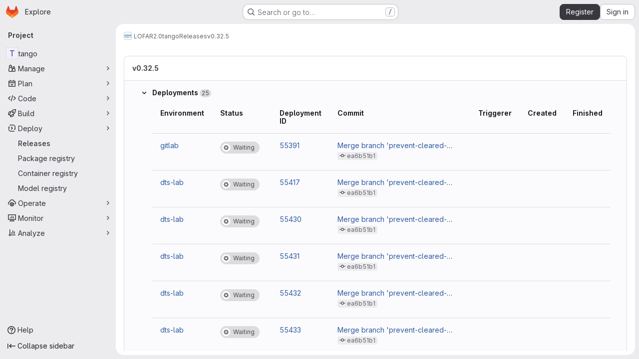

--- FILE ---
content_type: text/html; charset=utf-8
request_url: https://git.astron.nl/lofar2.0/tango/-/releases/v0.32.5
body_size: 9740
content:







<!DOCTYPE html>
<html class="gl-system ui-neutral with-top-bar with-header application-chrome page-with-panels with-gl-container-queries " lang="en">
<head prefix="og: http://ogp.me/ns#">
<meta charset="utf-8">
<meta content="IE=edge" http-equiv="X-UA-Compatible">
<meta content="width=device-width, initial-scale=1" name="viewport">
<title>v0.32.5 · LOFAR2.0 / tango · GitLab</title>
<script>
//<![CDATA[
window.gon={};gon.api_version="v4";gon.default_avatar_url="https://git.astron.nl/assets/no_avatar-849f9c04a3a0d0cea2424ae97b27447dc64a7dbfae83c036c45b403392f0e8ba.png";gon.max_file_size=1000;gon.asset_host=null;gon.webpack_public_path="/assets/webpack/";gon.relative_url_root="";gon.user_color_mode="gl-system";gon.user_color_scheme="white";gon.markdown_surround_selection=null;gon.markdown_automatic_lists=null;gon.markdown_maintain_indentation=null;gon.math_rendering_limits_enabled=true;gon.allow_immediate_namespaces_deletion=true;gon.iframe_rendering_enabled=false;gon.iframe_rendering_allowlist=[];gon.recaptcha_api_server_url="https://www.recaptcha.net/recaptcha/api.js";gon.recaptcha_sitekey="6LfqQNUUAAAAADAlPEKDqCxEuy0aa4HzJ3h8tojx";gon.gitlab_url="https://git.astron.nl";gon.promo_url="https://about.gitlab.com";gon.forum_url="https://forum.gitlab.com";gon.docs_url="https://docs.gitlab.com";gon.revision="75b6aa72896";gon.feature_category="release_orchestration";gon.gitlab_logo="/assets/gitlab_logo-2957169c8ef64c58616a1ac3f4fc626e8a35ce4eb3ed31bb0d873712f2a041a0.png";gon.secure=true;gon.sprite_icons="/assets/icons-dafe78f1f5f3f39844d40e6211b4b6b2b89533b96324c26e6ca12cfd6cf1b0ca.svg";gon.sprite_file_icons="/assets/file_icons/file_icons-90de312d3dbe794a19dee8aee171f184ff69ca9c9cf9fe37e8b254e84c3a1543.svg";gon.illustrations_path="/images/illustrations.svg";gon.emoji_sprites_css_path="/assets/emoji_sprites-bd26211944b9d072037ec97cb138f1a52cd03ef185cd38b8d1fcc963245199a1.css";gon.emoji_backend_version=4;gon.gridstack_css_path="/assets/lazy_bundles/gridstack-f42069e5c7b1542688660592b48f2cbd86e26b77030efd195d124dbd8fe64434.css";gon.test_env=false;gon.disable_animations=false;gon.suggested_label_colors={"#cc338b":"Magenta-pink","#dc143c":"Crimson","#c21e56":"Rose red","#cd5b45":"Dark coral","#ed9121":"Carrot orange","#eee600":"Titanium yellow","#009966":"Green-cyan","#8fbc8f":"Dark sea green","#6699cc":"Blue-gray","#e6e6fa":"Lavender","#9400d3":"Dark violet","#330066":"Deep violet","#36454f":"Charcoal grey","#808080":"Gray"};gon.first_day_of_week=1;gon.time_display_relative=true;gon.time_display_format=0;gon.ee=true;gon.jh=false;gon.dot_com=false;gon.uf_error_prefix="UF";gon.pat_prefix="glpat-";gon.keyboard_shortcuts_enabled=true;gon.broadcast_message_dismissal_path=null;gon.diagramsnet_url="https://embed.diagrams.net";gon.features={"uiForOrganizations":false,"organizationSwitching":false,"findAndReplace":false,"removeMonitorMetrics":true,"newProjectCreationForm":false,"workItemsClientSideBoards":false,"glqlWorkItems":true,"glqlAggregation":false,"glqlTypescript":false,"archiveGroup":false,"accessibleLoadingButton":false,"projectStudioEnabled":true,"advancedContextResolver":true,"duoUiNext":false,"agenticChatGa":true,"dapUseFoundationalFlowsSetting":true,"allowIframesInMarkdown":false};gon.roadmap_epics_limit=1000;gon.subscriptions_url="https://customers.gitlab.com";
//]]>
</script>

<script>
//<![CDATA[
const root = document.documentElement;
if (window.matchMedia('(prefers-color-scheme: dark)').matches) {
  root.classList.add('gl-dark');
}

window.matchMedia('(prefers-color-scheme: dark)').addEventListener('change', (e) => {
  if (e.matches) {
    root.classList.add('gl-dark');
  } else {
    root.classList.remove('gl-dark');
  }
});

//]]>
</script>




<meta content="light dark" name="color-scheme">
<link rel="stylesheet" href="/assets/application-abccfa37b0f17cedddf56895cec864ac4f135996a53749e184b6795ed8e8f38a.css" media="(prefers-color-scheme: light)" />
<link rel="stylesheet" href="/assets/application_dark-781abccc6b4b0c240f759a865fbe4122481d5684e558de337acd8f95da33428a.css" media="(prefers-color-scheme: dark)" />
<link rel="stylesheet" href="/assets/page_bundles/releases-0904075beabf23cae3406d11e36843d469225419b387c1a94e929d913e1a1d24.css" /><link rel="stylesheet" href="/assets/page_bundles/commit_description-9e7efe20f0cef17d0606edabfad0418e9eb224aaeaa2dae32c817060fa60abcc.css" /><link rel="stylesheet" href="/assets/page_bundles/work_items-af321897c3b1ae7c1f6f0cb993681211b837df7ec8e5ff59e3795fd08ab83a13.css" /><link rel="stylesheet" href="/assets/page_bundles/notes_shared-8f7a9513332533cc4a53b3be3d16e69570e82bc87b3f8913578eaeb0dce57e21.css" />
<link rel="stylesheet" href="/assets/tailwind_cqs-cfa5ad95f1919bde4c01925c1fccc6b9fe2b2d8d09292b9cea6682c16a488183.css" />


<link rel="stylesheet" href="/assets/fonts-deb7ad1d55ca77c0172d8538d53442af63604ff490c74acc2859db295c125bdb.css" />
<link rel="stylesheet" href="/assets/highlight/themes/white-c47e38e4a3eafd97b389c0f8eec06dce295f311cdc1c9e55073ea9406b8fe5b0.css" media="(prefers-color-scheme: light)" />
<link rel="stylesheet" href="/assets/highlight/themes/dark-8796b0549a7cd8fd6d2646619fa5840db4505d7031a76d5441a3cee1d12390d2.css" media="(prefers-color-scheme: dark)" />

<script src="/assets/webpack/runtime.60d9ec05.bundle.js" defer="defer"></script>
<script src="/assets/webpack/main.27d230ec.chunk.js" defer="defer"></script>
<script src="/assets/webpack/tracker.85adcc5f.chunk.js" defer="defer"></script>
<script>
//<![CDATA[
window.snowplowOptions = {"namespace":"gl","hostname":"git.astron.nl:443","postPath":"/-/collect_events","forceSecureTracker":true,"appId":"gitlab_sm"};
gl = window.gl || {};
gl.snowplowStandardContext = {"schema":"iglu:com.gitlab/gitlab_standard/jsonschema/1-1-7","data":{"environment":"self-managed","source":"gitlab-rails","correlation_id":"01KFJN2YN3BA2BFWKZWHK38HSR","extra":{},"user_id":null,"global_user_id":null,"user_type":null,"is_gitlab_team_member":null,"namespace_id":36,"ultimate_parent_namespace_id":36,"project_id":71,"feature_enabled_by_namespace_ids":null,"realm":"self-managed","deployment_type":"self-managed","context_generated_at":"2026-01-22T10:48:01.076Z"}};
gl.snowplowPseudonymizedPageUrl = "https://git.astron.nl/namespace36/project71/-/releases/v0.32.5";
gl.maskedDefaultReferrerUrl = null;
gl.ga4MeasurementId = 'G-ENFH3X7M5Y';
gl.duoEvents = ["ai_question_category","perform_completion_worker","process_gitlab_duo_question","agent_platform_session_created","agent_platform_session_dropped","agent_platform_session_finished","agent_platform_session_resumed","agent_platform_session_started","agent_platform_session_stopped","ai_response_time","ci_repository_xray_artifact_created","cleanup_stuck_agent_platform_session","click_enable_ai_catalog_item_button","click_purchase_seats_button_group_duo_pro_home_page","code_suggestion_accepted_in_ide","code_suggestion_rejected_in_ide","code_suggestion_shown_in_ide","code_suggestions_connection_details_rate_limit_exceeded","code_suggestions_direct_access_rate_limit_exceeded","code_suggestions_rate_limit_exceeded","create_ai_catalog_item","create_ai_catalog_item_consumer","create_ai_self_hosted_model","default_answer","delete_ai_catalog_item","delete_ai_catalog_item_consumer","delete_ai_self_hosted_model","detected_high_comment_temperature","detected_repeated_high_comment_temperature","dismiss_sast_vulnerability_false_positive_analysis","encounter_duo_code_review_error_during_review","error_answer","excluded_files_from_duo_code_review","execute_llm_method","find_no_issues_duo_code_review_after_review","find_nothing_to_review_duo_code_review_on_mr","finish_duo_workflow_execution","finish_mcp_tool_call","forced_high_temperature_commenting","i_quickactions_q","include_repository_xray_data_into_code_generation_prompt","mention_gitlabduo_in_mr_comment","post_comment_duo_code_review_on_diff","process_gitlab_duo_slash_command","react_thumbs_down_on_duo_code_review_comment","react_thumbs_up_on_duo_code_review_comment","reported_sast_vulnerability_false_positive_analysis","request_ask_help","request_duo_chat_response","request_review_duo_code_review_on_mr_by_author","request_review_duo_code_review_on_mr_by_non_author","requested_comment_temperature","retry_duo_workflow_execution","start_duo_workflow_execution","start_mcp_tool_call","submit_gitlab_duo_question","tokens_per_embedding","tokens_per_user_request_prompt","tokens_per_user_request_response","trigger_ai_catalog_item","trigger_sast_vulnerability_fp_detection_workflow","troubleshoot_job","update_ai_catalog_item","update_ai_catalog_item_consumer","update_ai_self_hosted_model","update_model_selection_feature","update_self_hosted_ai_feature_to_vendored_model","view_ai_catalog_item","view_ai_catalog_item_index","view_ai_catalog_project_managed"];
gl.onlySendDuoEvents = false;


//]]>
</script>
<link rel="preload" href="/assets/application-abccfa37b0f17cedddf56895cec864ac4f135996a53749e184b6795ed8e8f38a.css" as="style" type="text/css">
<link rel="preload" href="/assets/highlight/themes/white-c47e38e4a3eafd97b389c0f8eec06dce295f311cdc1c9e55073ea9406b8fe5b0.css" as="style" type="text/css">




<script src="/assets/webpack/commons-pages.search.show-super_sidebar.38f249e1.chunk.js" defer="defer"></script>
<script src="/assets/webpack/super_sidebar.db941e69.chunk.js" defer="defer"></script>
<script src="/assets/webpack/commons-pages.groups-pages.groups.achievements-pages.groups.activity-pages.groups.analytics.ci_cd_an-8a40a427.9967ce8c.chunk.js" defer="defer"></script>
<script src="/assets/webpack/commons-pages.projects-pages.projects.activity-pages.projects.alert_management.details-pages.project-93b287cd.4f9ded23.chunk.js" defer="defer"></script>
<script src="/assets/webpack/commons-pages.projects.edit-pages.projects.releases.index-pages.projects.releases.show-pages.project-aad8c028.721718eb.chunk.js" defer="defer"></script>
<script src="/assets/webpack/commons-pages.projects.releases.index-pages.projects.releases.show.4e7122e5.chunk.js" defer="defer"></script>
<script src="/assets/webpack/pages.projects.releases.show.a504c986.chunk.js" defer="defer"></script>

<meta content="object" property="og:type">
<meta content="GitLab" property="og:site_name">
<meta content="v0.32.5 · LOFAR2.0 / tango · GitLab" property="og:title">
<meta content=" Fixed race condition that exposed cleared metrics. Corrected computation of xst.hardware_powered_fraction_R Fixed logging of device names " property="og:description">
<meta content="https://git.astron.nl/assets/twitter_card-570ddb06edf56a2312253c5872489847a0f385112ddbcd71ccfa1570febab5d2.jpg" property="og:image">
<meta content="64" property="og:image:width">
<meta content="64" property="og:image:height">
<meta content="https://git.astron.nl/lofar2.0/tango/-/releases/v0.32.5" property="og:url">
<meta content="summary" property="twitter:card">
<meta content="v0.32.5 · LOFAR2.0 / tango · GitLab" property="twitter:title">
<meta content=" Fixed race condition that exposed cleared metrics. Corrected computation of xst.hardware_powered_fraction_R Fixed logging of device names " property="twitter:description">
<meta content="https://git.astron.nl/assets/twitter_card-570ddb06edf56a2312253c5872489847a0f385112ddbcd71ccfa1570febab5d2.jpg" property="twitter:image">

<meta name="csrf-param" content="authenticity_token" />
<meta name="csrf-token" content="S0Ch6Wxs9GQA_QERFDh9EhpYkfDSCJSpfZI0GNRdTSLgcoi8NEHoJMVKO0D0EVssGbp6fL-X2DDqj7J1Xh8ZmA" />
<meta name="csp-nonce" />
<meta name="action-cable-url" content="/-/cable" />
<link href="/-/manifest.json" rel="manifest">
<link rel="icon" type="image/png" href="/uploads/-/system/appearance/favicon/1/favicon.ico" id="favicon" data-original-href="/uploads/-/system/appearance/favicon/1/favicon.ico" />
<link rel="apple-touch-icon" type="image/x-icon" href="/assets/apple-touch-icon-b049d4bc0dd9626f31db825d61880737befc7835982586d015bded10b4435460.png" />
<link href="/search/opensearch.xml" rel="search" title="Search GitLab" type="application/opensearchdescription+xml">




<meta content=" Fixed race condition that exposed cleared metrics. Corrected computation of xst.hardware_powered_fraction_R Fixed logging of device names " name="description">
<meta content="#F1F0F6" media="(prefers-color-scheme: light)" name="theme-color">
<meta content="#232128" media="(prefers-color-scheme: dark)" name="theme-color">
</head>

<body class="tab-width-8 gl-browser-chrome gl-platform-mac " data-group="lofar2.0" data-group-full-path="lofar2.0" data-namespace-id="36" data-page="projects:releases:show" data-project="tango" data-project-full-path="lofar2.0/tango" data-project-id="71" data-project-studio-enabled="true">
<div id="js-tooltips-container"></div>

<script>
//<![CDATA[
gl = window.gl || {};
gl.client = {"isChrome":true,"isMac":true};


//]]>
</script>


<header class="super-topbar js-super-topbar"></header>
<div class="layout-page js-page-layout page-with-super-sidebar">
<script>
//<![CDATA[
const outer = document.createElement('div');
outer.style.visibility = 'hidden';
outer.style.overflow = 'scroll';
document.body.appendChild(outer);
const inner = document.createElement('div');
outer.appendChild(inner);
const scrollbarWidth = outer.offsetWidth - inner.offsetWidth;
outer.parentNode.removeChild(outer);
document.documentElement.style.setProperty('--scrollbar-width', `${scrollbarWidth}px`);

//]]>
</script><aside class="js-super-sidebar super-sidebar super-sidebar-loading" data-command-palette="{&quot;project_files_url&quot;:&quot;/lofar2.0/tango/-/files/master?format=json&quot;,&quot;project_blob_url&quot;:&quot;/lofar2.0/tango/-/blob/master&quot;}" data-force-desktop-expanded-sidebar="" data-is-saas="false" data-root-path="/" data-sidebar="{&quot;is_logged_in&quot;:false,&quot;compare_plans_url&quot;:&quot;https://about.gitlab.com/pricing&quot;,&quot;context_switcher_links&quot;:[{&quot;title&quot;:&quot;Explore&quot;,&quot;link&quot;:&quot;/explore&quot;,&quot;icon&quot;:&quot;compass&quot;}],&quot;current_menu_items&quot;:[{&quot;id&quot;:&quot;project_overview&quot;,&quot;title&quot;:&quot;tango&quot;,&quot;entity_id&quot;:71,&quot;link&quot;:&quot;/lofar2.0/tango&quot;,&quot;link_classes&quot;:&quot;shortcuts-project&quot;,&quot;is_active&quot;:false},{&quot;id&quot;:&quot;manage_menu&quot;,&quot;title&quot;:&quot;Manage&quot;,&quot;icon&quot;:&quot;users&quot;,&quot;avatar_shape&quot;:&quot;rect&quot;,&quot;link&quot;:&quot;/lofar2.0/tango/activity&quot;,&quot;is_active&quot;:false,&quot;items&quot;:[{&quot;id&quot;:&quot;activity&quot;,&quot;title&quot;:&quot;Activity&quot;,&quot;link&quot;:&quot;/lofar2.0/tango/activity&quot;,&quot;link_classes&quot;:&quot;shortcuts-project-activity&quot;,&quot;is_active&quot;:false},{&quot;id&quot;:&quot;members&quot;,&quot;title&quot;:&quot;Members&quot;,&quot;link&quot;:&quot;/lofar2.0/tango/-/project_members&quot;,&quot;is_active&quot;:false},{&quot;id&quot;:&quot;labels&quot;,&quot;title&quot;:&quot;Labels&quot;,&quot;link&quot;:&quot;/lofar2.0/tango/-/labels&quot;,&quot;is_active&quot;:false}],&quot;separated&quot;:false},{&quot;id&quot;:&quot;plan_menu&quot;,&quot;title&quot;:&quot;Plan&quot;,&quot;icon&quot;:&quot;planning&quot;,&quot;avatar_shape&quot;:&quot;rect&quot;,&quot;link&quot;:&quot;/lofar2.0/tango/-/issues&quot;,&quot;is_active&quot;:false,&quot;items&quot;:[{&quot;id&quot;:&quot;project_issue_list&quot;,&quot;title&quot;:&quot;Issues&quot;,&quot;link&quot;:&quot;/lofar2.0/tango/-/issues&quot;,&quot;link_classes&quot;:&quot;shortcuts-issues has-sub-items&quot;,&quot;pill_count_field&quot;:&quot;openIssuesCount&quot;,&quot;pill_count_dynamic&quot;:false,&quot;is_active&quot;:false},{&quot;id&quot;:&quot;boards&quot;,&quot;title&quot;:&quot;Issue boards&quot;,&quot;link&quot;:&quot;/lofar2.0/tango/-/boards&quot;,&quot;link_classes&quot;:&quot;shortcuts-issue-boards&quot;,&quot;is_active&quot;:false},{&quot;id&quot;:&quot;milestones&quot;,&quot;title&quot;:&quot;Milestones&quot;,&quot;link&quot;:&quot;/lofar2.0/tango/-/milestones&quot;,&quot;is_active&quot;:false},{&quot;id&quot;:&quot;iterations&quot;,&quot;title&quot;:&quot;Iterations&quot;,&quot;link&quot;:&quot;/lofar2.0/tango/-/cadences&quot;,&quot;is_active&quot;:false},{&quot;id&quot;:&quot;project_wiki&quot;,&quot;title&quot;:&quot;Wiki&quot;,&quot;link&quot;:&quot;/lofar2.0/tango/-/wikis/home&quot;,&quot;link_classes&quot;:&quot;shortcuts-wiki&quot;,&quot;is_active&quot;:false},{&quot;id&quot;:&quot;requirements&quot;,&quot;title&quot;:&quot;Requirements&quot;,&quot;link&quot;:&quot;/lofar2.0/tango/-/requirements_management/requirements&quot;,&quot;is_active&quot;:false},{&quot;id&quot;:&quot;jira_issue_list&quot;,&quot;title&quot;:&quot;Jira issues&quot;,&quot;link&quot;:&quot;/lofar2.0/tango/-/integrations/jira/issues&quot;,&quot;is_active&quot;:false},{&quot;id&quot;:&quot;jira_external_link&quot;,&quot;title&quot;:&quot;Open Jira&quot;,&quot;link&quot;:&quot;https://support.astron.nl/jira?atlOrigin=eyJpIjoiYjM0MTA4MzUyYTYxNDVkY2IwMzVjOGQ3ZWQ3NzMwM2QiLCJwIjoianN3LWdpdGxhYlNNLWludCJ9&quot;,&quot;is_active&quot;:false}],&quot;separated&quot;:false},{&quot;id&quot;:&quot;code_menu&quot;,&quot;title&quot;:&quot;Code&quot;,&quot;icon&quot;:&quot;code&quot;,&quot;avatar_shape&quot;:&quot;rect&quot;,&quot;link&quot;:&quot;/lofar2.0/tango/-/merge_requests&quot;,&quot;is_active&quot;:false,&quot;items&quot;:[{&quot;id&quot;:&quot;project_merge_request_list&quot;,&quot;title&quot;:&quot;Merge requests&quot;,&quot;link&quot;:&quot;/lofar2.0/tango/-/merge_requests&quot;,&quot;link_classes&quot;:&quot;shortcuts-merge_requests&quot;,&quot;pill_count_field&quot;:&quot;openMergeRequestsCount&quot;,&quot;pill_count_dynamic&quot;:false,&quot;is_active&quot;:false},{&quot;id&quot;:&quot;files&quot;,&quot;title&quot;:&quot;Repository&quot;,&quot;link&quot;:&quot;/lofar2.0/tango/-/tree/master&quot;,&quot;link_classes&quot;:&quot;shortcuts-tree&quot;,&quot;is_active&quot;:false},{&quot;id&quot;:&quot;branches&quot;,&quot;title&quot;:&quot;Branches&quot;,&quot;link&quot;:&quot;/lofar2.0/tango/-/branches&quot;,&quot;is_active&quot;:false},{&quot;id&quot;:&quot;commits&quot;,&quot;title&quot;:&quot;Commits&quot;,&quot;link&quot;:&quot;/lofar2.0/tango/-/commits/master?ref_type=heads&quot;,&quot;link_classes&quot;:&quot;shortcuts-commits&quot;,&quot;is_active&quot;:false},{&quot;id&quot;:&quot;tags&quot;,&quot;title&quot;:&quot;Tags&quot;,&quot;link&quot;:&quot;/lofar2.0/tango/-/tags&quot;,&quot;is_active&quot;:false},{&quot;id&quot;:&quot;graphs&quot;,&quot;title&quot;:&quot;Repository graph&quot;,&quot;link&quot;:&quot;/lofar2.0/tango/-/network/master?ref_type=heads&quot;,&quot;link_classes&quot;:&quot;shortcuts-network&quot;,&quot;is_active&quot;:false},{&quot;id&quot;:&quot;compare&quot;,&quot;title&quot;:&quot;Compare revisions&quot;,&quot;link&quot;:&quot;/lofar2.0/tango/-/compare?from=master\u0026to=master&quot;,&quot;is_active&quot;:false},{&quot;id&quot;:&quot;project_snippets&quot;,&quot;title&quot;:&quot;Snippets&quot;,&quot;link&quot;:&quot;/lofar2.0/tango/-/snippets&quot;,&quot;link_classes&quot;:&quot;shortcuts-snippets&quot;,&quot;is_active&quot;:false},{&quot;id&quot;:&quot;file_locks&quot;,&quot;title&quot;:&quot;Locked files&quot;,&quot;link&quot;:&quot;/lofar2.0/tango/path_locks&quot;,&quot;is_active&quot;:false}],&quot;separated&quot;:false},{&quot;id&quot;:&quot;build_menu&quot;,&quot;title&quot;:&quot;Build&quot;,&quot;icon&quot;:&quot;rocket&quot;,&quot;avatar_shape&quot;:&quot;rect&quot;,&quot;link&quot;:&quot;/lofar2.0/tango/-/pipelines&quot;,&quot;is_active&quot;:false,&quot;items&quot;:[{&quot;id&quot;:&quot;pipelines&quot;,&quot;title&quot;:&quot;Pipelines&quot;,&quot;link&quot;:&quot;/lofar2.0/tango/-/pipelines&quot;,&quot;link_classes&quot;:&quot;shortcuts-pipelines&quot;,&quot;is_active&quot;:false},{&quot;id&quot;:&quot;jobs&quot;,&quot;title&quot;:&quot;Jobs&quot;,&quot;link&quot;:&quot;/lofar2.0/tango/-/jobs&quot;,&quot;link_classes&quot;:&quot;shortcuts-builds&quot;,&quot;is_active&quot;:false},{&quot;id&quot;:&quot;pipeline_schedules&quot;,&quot;title&quot;:&quot;Pipeline schedules&quot;,&quot;link&quot;:&quot;/lofar2.0/tango/-/pipeline_schedules&quot;,&quot;link_classes&quot;:&quot;shortcuts-builds&quot;,&quot;is_active&quot;:false},{&quot;id&quot;:&quot;test_cases&quot;,&quot;title&quot;:&quot;Test cases&quot;,&quot;link&quot;:&quot;/lofar2.0/tango/-/quality/test_cases&quot;,&quot;link_classes&quot;:&quot;shortcuts-test-cases&quot;,&quot;is_active&quot;:false},{&quot;id&quot;:&quot;artifacts&quot;,&quot;title&quot;:&quot;Artifacts&quot;,&quot;link&quot;:&quot;/lofar2.0/tango/-/artifacts&quot;,&quot;link_classes&quot;:&quot;shortcuts-builds&quot;,&quot;is_active&quot;:false}],&quot;separated&quot;:false},{&quot;id&quot;:&quot;deploy_menu&quot;,&quot;title&quot;:&quot;Deploy&quot;,&quot;icon&quot;:&quot;deployments&quot;,&quot;avatar_shape&quot;:&quot;rect&quot;,&quot;link&quot;:&quot;/lofar2.0/tango/-/releases&quot;,&quot;is_active&quot;:true,&quot;items&quot;:[{&quot;id&quot;:&quot;releases&quot;,&quot;title&quot;:&quot;Releases&quot;,&quot;link&quot;:&quot;/lofar2.0/tango/-/releases&quot;,&quot;link_classes&quot;:&quot;shortcuts-deployments-releases&quot;,&quot;is_active&quot;:true},{&quot;id&quot;:&quot;packages_registry&quot;,&quot;title&quot;:&quot;Package registry&quot;,&quot;link&quot;:&quot;/lofar2.0/tango/-/packages&quot;,&quot;link_classes&quot;:&quot;shortcuts-container-registry&quot;,&quot;is_active&quot;:false},{&quot;id&quot;:&quot;container_registry&quot;,&quot;title&quot;:&quot;Container registry&quot;,&quot;link&quot;:&quot;/lofar2.0/tango/container_registry&quot;,&quot;is_active&quot;:false},{&quot;id&quot;:&quot;model_registry&quot;,&quot;title&quot;:&quot;Model registry&quot;,&quot;link&quot;:&quot;/lofar2.0/tango/-/ml/models&quot;,&quot;is_active&quot;:false}],&quot;separated&quot;:false},{&quot;id&quot;:&quot;operations_menu&quot;,&quot;title&quot;:&quot;Operate&quot;,&quot;icon&quot;:&quot;cloud-pod&quot;,&quot;avatar_shape&quot;:&quot;rect&quot;,&quot;link&quot;:&quot;/lofar2.0/tango/-/environments&quot;,&quot;is_active&quot;:false,&quot;items&quot;:[{&quot;id&quot;:&quot;environments&quot;,&quot;title&quot;:&quot;Environments&quot;,&quot;link&quot;:&quot;/lofar2.0/tango/-/environments&quot;,&quot;link_classes&quot;:&quot;shortcuts-environments&quot;,&quot;is_active&quot;:false},{&quot;id&quot;:&quot;infrastructure_registry&quot;,&quot;title&quot;:&quot;Terraform modules&quot;,&quot;link&quot;:&quot;/lofar2.0/tango/-/terraform_module_registry&quot;,&quot;is_active&quot;:false}],&quot;separated&quot;:false},{&quot;id&quot;:&quot;monitor_menu&quot;,&quot;title&quot;:&quot;Monitor&quot;,&quot;icon&quot;:&quot;monitor&quot;,&quot;avatar_shape&quot;:&quot;rect&quot;,&quot;link&quot;:&quot;/lofar2.0/tango/-/incidents&quot;,&quot;is_active&quot;:false,&quot;items&quot;:[{&quot;id&quot;:&quot;incidents&quot;,&quot;title&quot;:&quot;Incidents&quot;,&quot;link&quot;:&quot;/lofar2.0/tango/-/incidents&quot;,&quot;is_active&quot;:false}],&quot;separated&quot;:false},{&quot;id&quot;:&quot;analyze_menu&quot;,&quot;title&quot;:&quot;Analyze&quot;,&quot;icon&quot;:&quot;chart&quot;,&quot;avatar_shape&quot;:&quot;rect&quot;,&quot;link&quot;:&quot;/lofar2.0/tango/-/value_stream_analytics&quot;,&quot;is_active&quot;:false,&quot;items&quot;:[{&quot;id&quot;:&quot;cycle_analytics&quot;,&quot;title&quot;:&quot;Value stream analytics&quot;,&quot;link&quot;:&quot;/lofar2.0/tango/-/value_stream_analytics&quot;,&quot;link_classes&quot;:&quot;shortcuts-project-cycle-analytics&quot;,&quot;is_active&quot;:false},{&quot;id&quot;:&quot;contributors&quot;,&quot;title&quot;:&quot;Contributor analytics&quot;,&quot;link&quot;:&quot;/lofar2.0/tango/-/graphs/master?ref_type=heads&quot;,&quot;is_active&quot;:false},{&quot;id&quot;:&quot;ci_cd_analytics&quot;,&quot;title&quot;:&quot;CI/CD analytics&quot;,&quot;link&quot;:&quot;/lofar2.0/tango/-/pipelines/charts&quot;,&quot;is_active&quot;:false},{&quot;id&quot;:&quot;repository_analytics&quot;,&quot;title&quot;:&quot;Repository analytics&quot;,&quot;link&quot;:&quot;/lofar2.0/tango/-/graphs/master/charts&quot;,&quot;link_classes&quot;:&quot;shortcuts-repository-charts&quot;,&quot;is_active&quot;:false},{&quot;id&quot;:&quot;code_review&quot;,&quot;title&quot;:&quot;Code review analytics&quot;,&quot;link&quot;:&quot;/lofar2.0/tango/-/analytics/code_reviews&quot;,&quot;is_active&quot;:false},{&quot;id&quot;:&quot;issues&quot;,&quot;title&quot;:&quot;Issue analytics&quot;,&quot;link&quot;:&quot;/lofar2.0/tango/-/analytics/issues_analytics&quot;,&quot;is_active&quot;:false},{&quot;id&quot;:&quot;insights&quot;,&quot;title&quot;:&quot;Insights&quot;,&quot;link&quot;:&quot;/lofar2.0/tango/insights/&quot;,&quot;link_classes&quot;:&quot;shortcuts-project-insights&quot;,&quot;is_active&quot;:false},{&quot;id&quot;:&quot;model_experiments&quot;,&quot;title&quot;:&quot;Model experiments&quot;,&quot;link&quot;:&quot;/lofar2.0/tango/-/ml/experiments&quot;,&quot;is_active&quot;:false}],&quot;separated&quot;:false}],&quot;current_context_header&quot;:&quot;Project&quot;,&quot;university_path&quot;:&quot;https://university.gitlab.com&quot;,&quot;support_path&quot;:&quot;https://about.gitlab.com/get-help/&quot;,&quot;docs_path&quot;:&quot;/help/docs&quot;,&quot;display_whats_new&quot;:false,&quot;show_version_check&quot;:null,&quot;search&quot;:{&quot;search_path&quot;:&quot;/search&quot;,&quot;issues_path&quot;:&quot;/dashboard/issues&quot;,&quot;mr_path&quot;:&quot;/dashboard/merge_requests&quot;,&quot;autocomplete_path&quot;:&quot;/search/autocomplete&quot;,&quot;settings_path&quot;:&quot;/search/settings&quot;,&quot;search_context&quot;:{&quot;group&quot;:{&quot;id&quot;:36,&quot;name&quot;:&quot;LOFAR2.0&quot;,&quot;full_name&quot;:&quot;LOFAR2.0&quot;},&quot;group_metadata&quot;:{&quot;issues_path&quot;:&quot;/groups/lofar2.0/-/issues&quot;,&quot;mr_path&quot;:&quot;/groups/lofar2.0/-/merge_requests&quot;},&quot;project&quot;:{&quot;id&quot;:71,&quot;name&quot;:&quot;tango&quot;},&quot;project_metadata&quot;:{&quot;mr_path&quot;:&quot;/lofar2.0/tango/-/merge_requests&quot;,&quot;issues_path&quot;:&quot;/lofar2.0/tango/-/issues&quot;},&quot;code_search&quot;:true,&quot;scope&quot;:null,&quot;for_snippets&quot;:null}},&quot;panel_type&quot;:&quot;project&quot;,&quot;shortcut_links&quot;:[{&quot;title&quot;:&quot;Snippets&quot;,&quot;href&quot;:&quot;/explore/snippets&quot;,&quot;css_class&quot;:&quot;dashboard-shortcuts-snippets&quot;},{&quot;title&quot;:&quot;Groups&quot;,&quot;href&quot;:&quot;/explore/groups&quot;,&quot;css_class&quot;:&quot;dashboard-shortcuts-groups&quot;},{&quot;title&quot;:&quot;Projects&quot;,&quot;href&quot;:&quot;/explore/projects/starred&quot;,&quot;css_class&quot;:&quot;dashboard-shortcuts-projects&quot;}],&quot;terms&quot;:null,&quot;sign_in_visible&quot;:&quot;true&quot;,&quot;allow_signup&quot;:&quot;true&quot;,&quot;new_user_registration_path&quot;:&quot;/users/sign_up&quot;,&quot;sign_in_path&quot;:&quot;/users/sign_in?redirect_to_referer=yes&quot;}"></aside>


<div class="panels-container gl-flex gl-gap-3">
<div class="content-panels gl-flex-1 gl-w-full gl-flex gl-gap-3 gl-relative js-content-panels gl-@container/content-panels">
<div class="js-static-panel static-panel content-wrapper gl-relative paneled-view gl-flex-1 gl-overflow-y-auto gl-bg-default" id="static-panel-portal">
<div class="panel-header">
<div class="broadcast-wrapper">



</div>
<div class="top-bar-fixed container-fluid gl-rounded-t-lg gl-sticky gl-top-0 gl-left-0 gl-mx-0 gl-w-full" data-testid="top-bar">
<div class="top-bar-container gl-flex gl-items-center gl-gap-2">
<div class="gl-grow gl-basis-0 gl-flex gl-items-center gl-justify-start gl-gap-3">
<script type="application/ld+json">
{"@context":"https://schema.org","@type":"BreadcrumbList","itemListElement":[{"@type":"ListItem","position":1,"name":"LOFAR2.0","item":"https://git.astron.nl/lofar2.0"},{"@type":"ListItem","position":2,"name":"tango","item":"https://git.astron.nl/lofar2.0/tango"},{"@type":"ListItem","position":3,"name":"Releases","item":"https://git.astron.nl/lofar2.0/tango/-/releases"},{"@type":"ListItem","position":4,"name":"v0.32.5","item":"https://git.astron.nl/lofar2.0/tango/-/releases/v0.32.5"}]}


</script>
<div data-testid="breadcrumb-links" id="js-vue-page-breadcrumbs-wrapper">
<div data-breadcrumbs-json="[{&quot;text&quot;:&quot;LOFAR2.0&quot;,&quot;href&quot;:&quot;/lofar2.0&quot;,&quot;avatarPath&quot;:&quot;/uploads/-/system/group/avatar/36/lofar2.0_logo.jpg&quot;},{&quot;text&quot;:&quot;tango&quot;,&quot;href&quot;:&quot;/lofar2.0/tango&quot;,&quot;avatarPath&quot;:null},{&quot;text&quot;:&quot;Releases&quot;,&quot;href&quot;:&quot;/lofar2.0/tango/-/releases&quot;,&quot;avatarPath&quot;:null},{&quot;text&quot;:&quot;v0.32.5&quot;,&quot;href&quot;:&quot;/lofar2.0/tango/-/releases/v0.32.5&quot;,&quot;avatarPath&quot;:null}]" id="js-vue-page-breadcrumbs"></div>
<div id="js-injected-page-breadcrumbs"></div>
<div id="js-page-breadcrumbs-extra"></div>
</div>


<div id="js-work-item-feedback"></div>

</div>

</div>
</div>

</div>
<div class="panel-content">
<div class="panel-content-inner js-static-panel-inner">
<div class="alert-wrapper alert-wrapper-top-space gl-flex gl-flex-col gl-gap-3 container-fluid container-limited">






























</div>

<div class="container-fluid container-limited project-highlight-puc">
<main class="content gl-@container/panel gl-pb-3" id="content-body" itemscope itemtype="http://schema.org/SoftwareSourceCode">
<div id="js-drawer-container"></div>
<div class="flash-container flash-container-page sticky" data-testid="flash-container">
<div id="js-global-alerts"></div>
</div>








<div data-deployments="[{&quot;environment&quot;:{&quot;name&quot;:&quot;gitlab&quot;,&quot;url&quot;:&quot;https://git.astron.nl/lofar2.0/tango/-/environments/68&quot;},&quot;status&quot;:&quot;blocked&quot;,&quot;deployment&quot;:{&quot;id&quot;:55391,&quot;url&quot;:&quot;/lofar2.0/tango/-/environments/68/deployments/6993&quot;},&quot;commit&quot;:{&quot;sha&quot;:&quot;ea6b51b1f3f57ac0446e764f6c8338905f1d3d0f&quot;,&quot;name&quot;:&quot;Jan David Mol&quot;,&quot;commit_url&quot;:&quot;https://git.astron.nl/lofar2.0/tango/-/commit/ea6b51b1f3f57ac0446e764f6c8338905f1d3d0f&quot;,&quot;short_sha&quot;:&quot;ea6b51b1&quot;,&quot;title&quot;:&quot;Merge branch &#39;prevent-cleared-metrics-for-too-long&#39; into &#39;master&#39;&quot;},&quot;triggerer&quot;:null,&quot;created_at&quot;:&quot;2024-04-03T07:50:57.058Z&quot;,&quot;finished_at&quot;:null},{&quot;environment&quot;:{&quot;name&quot;:&quot;dts-lab&quot;,&quot;url&quot;:&quot;https://git.astron.nl/lofar2.0/tango/-/environments/107&quot;},&quot;status&quot;:&quot;blocked&quot;,&quot;deployment&quot;:{&quot;id&quot;:55417,&quot;url&quot;:&quot;/lofar2.0/tango/-/environments/107/deployments/7018&quot;},&quot;commit&quot;:{&quot;sha&quot;:&quot;ea6b51b1f3f57ac0446e764f6c8338905f1d3d0f&quot;,&quot;name&quot;:&quot;Jan David Mol&quot;,&quot;commit_url&quot;:&quot;https://git.astron.nl/lofar2.0/tango/-/commit/ea6b51b1f3f57ac0446e764f6c8338905f1d3d0f&quot;,&quot;short_sha&quot;:&quot;ea6b51b1&quot;,&quot;title&quot;:&quot;Merge branch &#39;prevent-cleared-metrics-for-too-long&#39; into &#39;master&#39;&quot;},&quot;triggerer&quot;:null,&quot;created_at&quot;:&quot;2024-04-03T07:58:09.018Z&quot;,&quot;finished_at&quot;:null},{&quot;environment&quot;:{&quot;name&quot;:&quot;dts-lab&quot;,&quot;url&quot;:&quot;https://git.astron.nl/lofar2.0/tango/-/environments/107&quot;},&quot;status&quot;:&quot;blocked&quot;,&quot;deployment&quot;:{&quot;id&quot;:55430,&quot;url&quot;:&quot;/lofar2.0/tango/-/environments/107/deployments/7031&quot;},&quot;commit&quot;:{&quot;sha&quot;:&quot;ea6b51b1f3f57ac0446e764f6c8338905f1d3d0f&quot;,&quot;name&quot;:&quot;Jan David Mol&quot;,&quot;commit_url&quot;:&quot;https://git.astron.nl/lofar2.0/tango/-/commit/ea6b51b1f3f57ac0446e764f6c8338905f1d3d0f&quot;,&quot;short_sha&quot;:&quot;ea6b51b1&quot;,&quot;title&quot;:&quot;Merge branch &#39;prevent-cleared-metrics-for-too-long&#39; into &#39;master&#39;&quot;},&quot;triggerer&quot;:null,&quot;created_at&quot;:&quot;2024-04-03T07:58:09.461Z&quot;,&quot;finished_at&quot;:null},{&quot;environment&quot;:{&quot;name&quot;:&quot;dts-lab&quot;,&quot;url&quot;:&quot;https://git.astron.nl/lofar2.0/tango/-/environments/107&quot;},&quot;status&quot;:&quot;blocked&quot;,&quot;deployment&quot;:{&quot;id&quot;:55431,&quot;url&quot;:&quot;/lofar2.0/tango/-/environments/107/deployments/7032&quot;},&quot;commit&quot;:{&quot;sha&quot;:&quot;ea6b51b1f3f57ac0446e764f6c8338905f1d3d0f&quot;,&quot;name&quot;:&quot;Jan David Mol&quot;,&quot;commit_url&quot;:&quot;https://git.astron.nl/lofar2.0/tango/-/commit/ea6b51b1f3f57ac0446e764f6c8338905f1d3d0f&quot;,&quot;short_sha&quot;:&quot;ea6b51b1&quot;,&quot;title&quot;:&quot;Merge branch &#39;prevent-cleared-metrics-for-too-long&#39; into &#39;master&#39;&quot;},&quot;triggerer&quot;:null,&quot;created_at&quot;:&quot;2024-04-03T07:58:09.488Z&quot;,&quot;finished_at&quot;:null},{&quot;environment&quot;:{&quot;name&quot;:&quot;dts-lab&quot;,&quot;url&quot;:&quot;https://git.astron.nl/lofar2.0/tango/-/environments/107&quot;},&quot;status&quot;:&quot;blocked&quot;,&quot;deployment&quot;:{&quot;id&quot;:55432,&quot;url&quot;:&quot;/lofar2.0/tango/-/environments/107/deployments/7033&quot;},&quot;commit&quot;:{&quot;sha&quot;:&quot;ea6b51b1f3f57ac0446e764f6c8338905f1d3d0f&quot;,&quot;name&quot;:&quot;Jan David Mol&quot;,&quot;commit_url&quot;:&quot;https://git.astron.nl/lofar2.0/tango/-/commit/ea6b51b1f3f57ac0446e764f6c8338905f1d3d0f&quot;,&quot;short_sha&quot;:&quot;ea6b51b1&quot;,&quot;title&quot;:&quot;Merge branch &#39;prevent-cleared-metrics-for-too-long&#39; into &#39;master&#39;&quot;},&quot;triggerer&quot;:null,&quot;created_at&quot;:&quot;2024-04-03T07:58:09.520Z&quot;,&quot;finished_at&quot;:null},{&quot;environment&quot;:{&quot;name&quot;:&quot;dts-lab&quot;,&quot;url&quot;:&quot;https://git.astron.nl/lofar2.0/tango/-/environments/107&quot;},&quot;status&quot;:&quot;blocked&quot;,&quot;deployment&quot;:{&quot;id&quot;:55433,&quot;url&quot;:&quot;/lofar2.0/tango/-/environments/107/deployments/7034&quot;},&quot;commit&quot;:{&quot;sha&quot;:&quot;ea6b51b1f3f57ac0446e764f6c8338905f1d3d0f&quot;,&quot;name&quot;:&quot;Jan David Mol&quot;,&quot;commit_url&quot;:&quot;https://git.astron.nl/lofar2.0/tango/-/commit/ea6b51b1f3f57ac0446e764f6c8338905f1d3d0f&quot;,&quot;short_sha&quot;:&quot;ea6b51b1&quot;,&quot;title&quot;:&quot;Merge branch &#39;prevent-cleared-metrics-for-too-long&#39; into &#39;master&#39;&quot;},&quot;triggerer&quot;:null,&quot;created_at&quot;:&quot;2024-04-03T07:58:09.552Z&quot;,&quot;finished_at&quot;:null},{&quot;environment&quot;:{&quot;name&quot;:&quot;dts-lab&quot;,&quot;url&quot;:&quot;https://git.astron.nl/lofar2.0/tango/-/environments/107&quot;},&quot;status&quot;:&quot;blocked&quot;,&quot;deployment&quot;:{&quot;id&quot;:55434,&quot;url&quot;:&quot;/lofar2.0/tango/-/environments/107/deployments/7035&quot;},&quot;commit&quot;:{&quot;sha&quot;:&quot;ea6b51b1f3f57ac0446e764f6c8338905f1d3d0f&quot;,&quot;name&quot;:&quot;Jan David Mol&quot;,&quot;commit_url&quot;:&quot;https://git.astron.nl/lofar2.0/tango/-/commit/ea6b51b1f3f57ac0446e764f6c8338905f1d3d0f&quot;,&quot;short_sha&quot;:&quot;ea6b51b1&quot;,&quot;title&quot;:&quot;Merge branch &#39;prevent-cleared-metrics-for-too-long&#39; into &#39;master&#39;&quot;},&quot;triggerer&quot;:null,&quot;created_at&quot;:&quot;2024-04-03T07:58:09.583Z&quot;,&quot;finished_at&quot;:null},{&quot;environment&quot;:{&quot;name&quot;:&quot;dts-lab&quot;,&quot;url&quot;:&quot;https://git.astron.nl/lofar2.0/tango/-/environments/107&quot;},&quot;status&quot;:&quot;blocked&quot;,&quot;deployment&quot;:{&quot;id&quot;:55435,&quot;url&quot;:&quot;/lofar2.0/tango/-/environments/107/deployments/7036&quot;},&quot;commit&quot;:{&quot;sha&quot;:&quot;ea6b51b1f3f57ac0446e764f6c8338905f1d3d0f&quot;,&quot;name&quot;:&quot;Jan David Mol&quot;,&quot;commit_url&quot;:&quot;https://git.astron.nl/lofar2.0/tango/-/commit/ea6b51b1f3f57ac0446e764f6c8338905f1d3d0f&quot;,&quot;short_sha&quot;:&quot;ea6b51b1&quot;,&quot;title&quot;:&quot;Merge branch &#39;prevent-cleared-metrics-for-too-long&#39; into &#39;master&#39;&quot;},&quot;triggerer&quot;:null,&quot;created_at&quot;:&quot;2024-04-03T07:58:09.612Z&quot;,&quot;finished_at&quot;:null},{&quot;environment&quot;:{&quot;name&quot;:&quot;dts-lab&quot;,&quot;url&quot;:&quot;https://git.astron.nl/lofar2.0/tango/-/environments/107&quot;},&quot;status&quot;:&quot;blocked&quot;,&quot;deployment&quot;:{&quot;id&quot;:55436,&quot;url&quot;:&quot;/lofar2.0/tango/-/environments/107/deployments/7037&quot;},&quot;commit&quot;:{&quot;sha&quot;:&quot;ea6b51b1f3f57ac0446e764f6c8338905f1d3d0f&quot;,&quot;name&quot;:&quot;Jan David Mol&quot;,&quot;commit_url&quot;:&quot;https://git.astron.nl/lofar2.0/tango/-/commit/ea6b51b1f3f57ac0446e764f6c8338905f1d3d0f&quot;,&quot;short_sha&quot;:&quot;ea6b51b1&quot;,&quot;title&quot;:&quot;Merge branch &#39;prevent-cleared-metrics-for-too-long&#39; into &#39;master&#39;&quot;},&quot;triggerer&quot;:null,&quot;created_at&quot;:&quot;2024-04-03T07:58:09.855Z&quot;,&quot;finished_at&quot;:null},{&quot;environment&quot;:{&quot;name&quot;:&quot;dts-lab&quot;,&quot;url&quot;:&quot;https://git.astron.nl/lofar2.0/tango/-/environments/107&quot;},&quot;status&quot;:&quot;blocked&quot;,&quot;deployment&quot;:{&quot;id&quot;:55437,&quot;url&quot;:&quot;/lofar2.0/tango/-/environments/107/deployments/7038&quot;},&quot;commit&quot;:{&quot;sha&quot;:&quot;ea6b51b1f3f57ac0446e764f6c8338905f1d3d0f&quot;,&quot;name&quot;:&quot;Jan David Mol&quot;,&quot;commit_url&quot;:&quot;https://git.astron.nl/lofar2.0/tango/-/commit/ea6b51b1f3f57ac0446e764f6c8338905f1d3d0f&quot;,&quot;short_sha&quot;:&quot;ea6b51b1&quot;,&quot;title&quot;:&quot;Merge branch &#39;prevent-cleared-metrics-for-too-long&#39; into &#39;master&#39;&quot;},&quot;triggerer&quot;:null,&quot;created_at&quot;:&quot;2024-04-03T07:58:09.897Z&quot;,&quot;finished_at&quot;:null},{&quot;environment&quot;:{&quot;name&quot;:&quot;dts-lab&quot;,&quot;url&quot;:&quot;https://git.astron.nl/lofar2.0/tango/-/environments/107&quot;},&quot;status&quot;:&quot;blocked&quot;,&quot;deployment&quot;:{&quot;id&quot;:55438,&quot;url&quot;:&quot;/lofar2.0/tango/-/environments/107/deployments/7039&quot;},&quot;commit&quot;:{&quot;sha&quot;:&quot;ea6b51b1f3f57ac0446e764f6c8338905f1d3d0f&quot;,&quot;name&quot;:&quot;Jan David Mol&quot;,&quot;commit_url&quot;:&quot;https://git.astron.nl/lofar2.0/tango/-/commit/ea6b51b1f3f57ac0446e764f6c8338905f1d3d0f&quot;,&quot;short_sha&quot;:&quot;ea6b51b1&quot;,&quot;title&quot;:&quot;Merge branch &#39;prevent-cleared-metrics-for-too-long&#39; into &#39;master&#39;&quot;},&quot;triggerer&quot;:null,&quot;created_at&quot;:&quot;2024-04-03T07:58:09.929Z&quot;,&quot;finished_at&quot;:null},{&quot;environment&quot;:{&quot;name&quot;:&quot;dts-lab&quot;,&quot;url&quot;:&quot;https://git.astron.nl/lofar2.0/tango/-/environments/107&quot;},&quot;status&quot;:&quot;blocked&quot;,&quot;deployment&quot;:{&quot;id&quot;:55439,&quot;url&quot;:&quot;/lofar2.0/tango/-/environments/107/deployments/7040&quot;},&quot;commit&quot;:{&quot;sha&quot;:&quot;ea6b51b1f3f57ac0446e764f6c8338905f1d3d0f&quot;,&quot;name&quot;:&quot;Jan David Mol&quot;,&quot;commit_url&quot;:&quot;https://git.astron.nl/lofar2.0/tango/-/commit/ea6b51b1f3f57ac0446e764f6c8338905f1d3d0f&quot;,&quot;short_sha&quot;:&quot;ea6b51b1&quot;,&quot;title&quot;:&quot;Merge branch &#39;prevent-cleared-metrics-for-too-long&#39; into &#39;master&#39;&quot;},&quot;triggerer&quot;:null,&quot;created_at&quot;:&quot;2024-04-03T07:58:09.961Z&quot;,&quot;finished_at&quot;:null},{&quot;environment&quot;:{&quot;name&quot;:&quot;dts-lab&quot;,&quot;url&quot;:&quot;https://git.astron.nl/lofar2.0/tango/-/environments/107&quot;},&quot;status&quot;:&quot;blocked&quot;,&quot;deployment&quot;:{&quot;id&quot;:55440,&quot;url&quot;:&quot;/lofar2.0/tango/-/environments/107/deployments/7041&quot;},&quot;commit&quot;:{&quot;sha&quot;:&quot;ea6b51b1f3f57ac0446e764f6c8338905f1d3d0f&quot;,&quot;name&quot;:&quot;Jan David Mol&quot;,&quot;commit_url&quot;:&quot;https://git.astron.nl/lofar2.0/tango/-/commit/ea6b51b1f3f57ac0446e764f6c8338905f1d3d0f&quot;,&quot;short_sha&quot;:&quot;ea6b51b1&quot;,&quot;title&quot;:&quot;Merge branch &#39;prevent-cleared-metrics-for-too-long&#39; into &#39;master&#39;&quot;},&quot;triggerer&quot;:null,&quot;created_at&quot;:&quot;2024-04-03T07:58:10.001Z&quot;,&quot;finished_at&quot;:null},{&quot;environment&quot;:{&quot;name&quot;:&quot;cs001&quot;,&quot;url&quot;:&quot;https://git.astron.nl/lofar2.0/tango/-/environments/78&quot;},&quot;status&quot;:&quot;blocked&quot;,&quot;deployment&quot;:{&quot;id&quot;:55418,&quot;url&quot;:&quot;/lofar2.0/tango/-/environments/78/deployments/7019&quot;},&quot;commit&quot;:{&quot;sha&quot;:&quot;ea6b51b1f3f57ac0446e764f6c8338905f1d3d0f&quot;,&quot;name&quot;:&quot;Jan David Mol&quot;,&quot;commit_url&quot;:&quot;https://git.astron.nl/lofar2.0/tango/-/commit/ea6b51b1f3f57ac0446e764f6c8338905f1d3d0f&quot;,&quot;short_sha&quot;:&quot;ea6b51b1&quot;,&quot;title&quot;:&quot;Merge branch &#39;prevent-cleared-metrics-for-too-long&#39; into &#39;master&#39;&quot;},&quot;triggerer&quot;:null,&quot;created_at&quot;:&quot;2024-04-03T07:58:09.075Z&quot;,&quot;finished_at&quot;:null},{&quot;environment&quot;:{&quot;name&quot;:&quot;cs001&quot;,&quot;url&quot;:&quot;https://git.astron.nl/lofar2.0/tango/-/environments/78&quot;},&quot;status&quot;:&quot;blocked&quot;,&quot;deployment&quot;:{&quot;id&quot;:55419,&quot;url&quot;:&quot;/lofar2.0/tango/-/environments/78/deployments/7020&quot;},&quot;commit&quot;:{&quot;sha&quot;:&quot;ea6b51b1f3f57ac0446e764f6c8338905f1d3d0f&quot;,&quot;name&quot;:&quot;Jan David Mol&quot;,&quot;commit_url&quot;:&quot;https://git.astron.nl/lofar2.0/tango/-/commit/ea6b51b1f3f57ac0446e764f6c8338905f1d3d0f&quot;,&quot;short_sha&quot;:&quot;ea6b51b1&quot;,&quot;title&quot;:&quot;Merge branch &#39;prevent-cleared-metrics-for-too-long&#39; into &#39;master&#39;&quot;},&quot;triggerer&quot;:null,&quot;created_at&quot;:&quot;2024-04-03T07:58:09.116Z&quot;,&quot;finished_at&quot;:null},{&quot;environment&quot;:{&quot;name&quot;:&quot;cs001&quot;,&quot;url&quot;:&quot;https://git.astron.nl/lofar2.0/tango/-/environments/78&quot;},&quot;status&quot;:&quot;blocked&quot;,&quot;deployment&quot;:{&quot;id&quot;:55420,&quot;url&quot;:&quot;/lofar2.0/tango/-/environments/78/deployments/7021&quot;},&quot;commit&quot;:{&quot;sha&quot;:&quot;ea6b51b1f3f57ac0446e764f6c8338905f1d3d0f&quot;,&quot;name&quot;:&quot;Jan David Mol&quot;,&quot;commit_url&quot;:&quot;https://git.astron.nl/lofar2.0/tango/-/commit/ea6b51b1f3f57ac0446e764f6c8338905f1d3d0f&quot;,&quot;short_sha&quot;:&quot;ea6b51b1&quot;,&quot;title&quot;:&quot;Merge branch &#39;prevent-cleared-metrics-for-too-long&#39; into &#39;master&#39;&quot;},&quot;triggerer&quot;:null,&quot;created_at&quot;:&quot;2024-04-03T07:58:09.150Z&quot;,&quot;finished_at&quot;:null},{&quot;environment&quot;:{&quot;name&quot;:&quot;cs001&quot;,&quot;url&quot;:&quot;https://git.astron.nl/lofar2.0/tango/-/environments/78&quot;},&quot;status&quot;:&quot;blocked&quot;,&quot;deployment&quot;:{&quot;id&quot;:55421,&quot;url&quot;:&quot;/lofar2.0/tango/-/environments/78/deployments/7022&quot;},&quot;commit&quot;:{&quot;sha&quot;:&quot;ea6b51b1f3f57ac0446e764f6c8338905f1d3d0f&quot;,&quot;name&quot;:&quot;Jan David Mol&quot;,&quot;commit_url&quot;:&quot;https://git.astron.nl/lofar2.0/tango/-/commit/ea6b51b1f3f57ac0446e764f6c8338905f1d3d0f&quot;,&quot;short_sha&quot;:&quot;ea6b51b1&quot;,&quot;title&quot;:&quot;Merge branch &#39;prevent-cleared-metrics-for-too-long&#39; into &#39;master&#39;&quot;},&quot;triggerer&quot;:null,&quot;created_at&quot;:&quot;2024-04-03T07:58:09.180Z&quot;,&quot;finished_at&quot;:null},{&quot;environment&quot;:{&quot;name&quot;:&quot;cs001&quot;,&quot;url&quot;:&quot;https://git.astron.nl/lofar2.0/tango/-/environments/78&quot;},&quot;status&quot;:&quot;blocked&quot;,&quot;deployment&quot;:{&quot;id&quot;:55422,&quot;url&quot;:&quot;/lofar2.0/tango/-/environments/78/deployments/7023&quot;},&quot;commit&quot;:{&quot;sha&quot;:&quot;ea6b51b1f3f57ac0446e764f6c8338905f1d3d0f&quot;,&quot;name&quot;:&quot;Jan David Mol&quot;,&quot;commit_url&quot;:&quot;https://git.astron.nl/lofar2.0/tango/-/commit/ea6b51b1f3f57ac0446e764f6c8338905f1d3d0f&quot;,&quot;short_sha&quot;:&quot;ea6b51b1&quot;,&quot;title&quot;:&quot;Merge branch &#39;prevent-cleared-metrics-for-too-long&#39; into &#39;master&#39;&quot;},&quot;triggerer&quot;:null,&quot;created_at&quot;:&quot;2024-04-03T07:58:09.214Z&quot;,&quot;finished_at&quot;:null},{&quot;environment&quot;:{&quot;name&quot;:&quot;cs001&quot;,&quot;url&quot;:&quot;https://git.astron.nl/lofar2.0/tango/-/environments/78&quot;},&quot;status&quot;:&quot;blocked&quot;,&quot;deployment&quot;:{&quot;id&quot;:55424,&quot;url&quot;:&quot;/lofar2.0/tango/-/environments/78/deployments/7025&quot;},&quot;commit&quot;:{&quot;sha&quot;:&quot;ea6b51b1f3f57ac0446e764f6c8338905f1d3d0f&quot;,&quot;name&quot;:&quot;Jan David Mol&quot;,&quot;commit_url&quot;:&quot;https://git.astron.nl/lofar2.0/tango/-/commit/ea6b51b1f3f57ac0446e764f6c8338905f1d3d0f&quot;,&quot;short_sha&quot;:&quot;ea6b51b1&quot;,&quot;title&quot;:&quot;Merge branch &#39;prevent-cleared-metrics-for-too-long&#39; into &#39;master&#39;&quot;},&quot;triggerer&quot;:null,&quot;created_at&quot;:&quot;2024-04-03T07:58:09.278Z&quot;,&quot;finished_at&quot;:null},{&quot;environment&quot;:{&quot;name&quot;:&quot;cs001&quot;,&quot;url&quot;:&quot;https://git.astron.nl/lofar2.0/tango/-/environments/78&quot;},&quot;status&quot;:&quot;blocked&quot;,&quot;deployment&quot;:{&quot;id&quot;:55425,&quot;url&quot;:&quot;/lofar2.0/tango/-/environments/78/deployments/7026&quot;},&quot;commit&quot;:{&quot;sha&quot;:&quot;ea6b51b1f3f57ac0446e764f6c8338905f1d3d0f&quot;,&quot;name&quot;:&quot;Jan David Mol&quot;,&quot;commit_url&quot;:&quot;https://git.astron.nl/lofar2.0/tango/-/commit/ea6b51b1f3f57ac0446e764f6c8338905f1d3d0f&quot;,&quot;short_sha&quot;:&quot;ea6b51b1&quot;,&quot;title&quot;:&quot;Merge branch &#39;prevent-cleared-metrics-for-too-long&#39; into &#39;master&#39;&quot;},&quot;triggerer&quot;:null,&quot;created_at&quot;:&quot;2024-04-03T07:58:09.313Z&quot;,&quot;finished_at&quot;:null},{&quot;environment&quot;:{&quot;name&quot;:&quot;cs001&quot;,&quot;url&quot;:&quot;https://git.astron.nl/lofar2.0/tango/-/environments/78&quot;},&quot;status&quot;:&quot;blocked&quot;,&quot;deployment&quot;:{&quot;id&quot;:55426,&quot;url&quot;:&quot;/lofar2.0/tango/-/environments/78/deployments/7027&quot;},&quot;commit&quot;:{&quot;sha&quot;:&quot;ea6b51b1f3f57ac0446e764f6c8338905f1d3d0f&quot;,&quot;name&quot;:&quot;Jan David Mol&quot;,&quot;commit_url&quot;:&quot;https://git.astron.nl/lofar2.0/tango/-/commit/ea6b51b1f3f57ac0446e764f6c8338905f1d3d0f&quot;,&quot;short_sha&quot;:&quot;ea6b51b1&quot;,&quot;title&quot;:&quot;Merge branch &#39;prevent-cleared-metrics-for-too-long&#39; into &#39;master&#39;&quot;},&quot;triggerer&quot;:null,&quot;created_at&quot;:&quot;2024-04-03T07:58:09.347Z&quot;,&quot;finished_at&quot;:null},{&quot;environment&quot;:{&quot;name&quot;:&quot;cs001&quot;,&quot;url&quot;:&quot;https://git.astron.nl/lofar2.0/tango/-/environments/78&quot;},&quot;status&quot;:&quot;blocked&quot;,&quot;deployment&quot;:{&quot;id&quot;:55427,&quot;url&quot;:&quot;/lofar2.0/tango/-/environments/78/deployments/7028&quot;},&quot;commit&quot;:{&quot;sha&quot;:&quot;ea6b51b1f3f57ac0446e764f6c8338905f1d3d0f&quot;,&quot;name&quot;:&quot;Jan David Mol&quot;,&quot;commit_url&quot;:&quot;https://git.astron.nl/lofar2.0/tango/-/commit/ea6b51b1f3f57ac0446e764f6c8338905f1d3d0f&quot;,&quot;short_sha&quot;:&quot;ea6b51b1&quot;,&quot;title&quot;:&quot;Merge branch &#39;prevent-cleared-metrics-for-too-long&#39; into &#39;master&#39;&quot;},&quot;triggerer&quot;:null,&quot;created_at&quot;:&quot;2024-04-03T07:58:09.378Z&quot;,&quot;finished_at&quot;:null},{&quot;environment&quot;:{&quot;name&quot;:&quot;cs001&quot;,&quot;url&quot;:&quot;https://git.astron.nl/lofar2.0/tango/-/environments/78&quot;},&quot;status&quot;:&quot;blocked&quot;,&quot;deployment&quot;:{&quot;id&quot;:55428,&quot;url&quot;:&quot;/lofar2.0/tango/-/environments/78/deployments/7029&quot;},&quot;commit&quot;:{&quot;sha&quot;:&quot;ea6b51b1f3f57ac0446e764f6c8338905f1d3d0f&quot;,&quot;name&quot;:&quot;Jan David Mol&quot;,&quot;commit_url&quot;:&quot;https://git.astron.nl/lofar2.0/tango/-/commit/ea6b51b1f3f57ac0446e764f6c8338905f1d3d0f&quot;,&quot;short_sha&quot;:&quot;ea6b51b1&quot;,&quot;title&quot;:&quot;Merge branch &#39;prevent-cleared-metrics-for-too-long&#39; into &#39;master&#39;&quot;},&quot;triggerer&quot;:null,&quot;created_at&quot;:&quot;2024-04-03T07:58:09.406Z&quot;,&quot;finished_at&quot;:null},{&quot;environment&quot;:{&quot;name&quot;:&quot;cs001&quot;,&quot;url&quot;:&quot;https://git.astron.nl/lofar2.0/tango/-/environments/78&quot;},&quot;status&quot;:&quot;blocked&quot;,&quot;deployment&quot;:{&quot;id&quot;:55429,&quot;url&quot;:&quot;/lofar2.0/tango/-/environments/78/deployments/7030&quot;},&quot;commit&quot;:{&quot;sha&quot;:&quot;ea6b51b1f3f57ac0446e764f6c8338905f1d3d0f&quot;,&quot;name&quot;:&quot;Jan David Mol&quot;,&quot;commit_url&quot;:&quot;https://git.astron.nl/lofar2.0/tango/-/commit/ea6b51b1f3f57ac0446e764f6c8338905f1d3d0f&quot;,&quot;short_sha&quot;:&quot;ea6b51b1&quot;,&quot;title&quot;:&quot;Merge branch &#39;prevent-cleared-metrics-for-too-long&#39; into &#39;master&#39;&quot;},&quot;triggerer&quot;:null,&quot;created_at&quot;:&quot;2024-04-03T07:58:09.433Z&quot;,&quot;finished_at&quot;:null},{&quot;environment&quot;:{&quot;name&quot;:&quot;cs001&quot;,&quot;url&quot;:&quot;https://git.astron.nl/lofar2.0/tango/-/environments/78&quot;},&quot;status&quot;:&quot;success&quot;,&quot;deployment&quot;:{&quot;id&quot;:55423,&quot;url&quot;:&quot;/lofar2.0/tango/-/environments/78/deployments/7024&quot;},&quot;commit&quot;:{&quot;sha&quot;:&quot;ea6b51b1f3f57ac0446e764f6c8338905f1d3d0f&quot;,&quot;name&quot;:&quot;Jan David Mol&quot;,&quot;commit_url&quot;:&quot;https://git.astron.nl/lofar2.0/tango/-/commit/ea6b51b1f3f57ac0446e764f6c8338905f1d3d0f&quot;,&quot;short_sha&quot;:&quot;ea6b51b1&quot;,&quot;title&quot;:&quot;Merge branch &#39;prevent-cleared-metrics-for-too-long&#39; into &#39;master&#39;&quot;},&quot;triggerer&quot;:null,&quot;created_at&quot;:&quot;2024-04-03T07:58:09.244Z&quot;,&quot;finished_at&quot;:&quot;2024-04-03T08:12:35.994Z&quot;}]" data-project-id="71" data-project-path="lofar2.0/tango" data-tag-name="v0.32.5" id="js-show-release-page"></div>

</main>
</div>

</div>

</div>
</div>
<div class="js-dynamic-panel paneled-view contextual-panel gl-@container/panel !gl-absolute gl-shadow-lg @xl/content-panels:gl-w-1/2 @xl/content-panels:gl-shadow-none @xl/content-panels:!gl-relative" id="contextual-panel-portal"></div>
</div>
</div>

</div>


<script>
//<![CDATA[
if ('loading' in HTMLImageElement.prototype) {
  document.querySelectorAll('img.lazy').forEach(img => {
    img.loading = 'lazy';
    let imgUrl = img.dataset.src;
    // Only adding width + height for avatars for now
    if (imgUrl.indexOf('/avatar/') > -1 && imgUrl.indexOf('?') === -1) {
      const targetWidth = img.getAttribute('width') || img.width;
      imgUrl += `?width=${targetWidth}`;
    }
    img.src = imgUrl;
    img.removeAttribute('data-src');
    img.classList.remove('lazy');
    img.classList.add('js-lazy-loaded');
    img.dataset.testid = 'js-lazy-loaded-content';
  });
}

//]]>
</script>
<script>
//<![CDATA[
gl = window.gl || {};
gl.experiments = {};


//]]>
</script>

</body>
</html>



--- FILE ---
content_type: text/javascript; charset=utf-8
request_url: https://git.astron.nl/assets/webpack/pages.projects.releases.show.a504c986.chunk.js
body_size: 1818
content:
(this.webpackJsonp=this.webpackJsonp||[]).push([["pages.projects.releases.show"],{306:function(e,a,n){n("HVBj"),n("tGlJ"),e.exports=n("VvpT")},VvpT:function(e,a,n){"use strict";n.r(a);n("byxs");var t=n("ewH8"),i=n("GiFX"),r=n("5v28"),s=n("NmEs"),o=n("jlnU"),l=n("/lV4"),d=n("8eaX"),c=n("lBNs"),u=n.n(c),p=n("9+77"),m=n("V594"),f=n("/127"),h={name:"ReleaseShowApp",components:{ReleaseBlock:m.a,ReleaseSkeletonLoader:f.a},inject:{projectPath:{default:""},tagName:{default:""}},props:{deployments:{type:Array,required:!1,default:function(){return[]}}},apollo:{release:{query:u.a,variables(){return{fullPath:this.projectPath,tagName:this.tagName}},update(e){var a;return null!==(a=e.project)&&void 0!==a&&a.release?Object(p.b)(e.project.release):null},result(e){e.error||this.release||this.showFlash(new Error(`No release found in project "${this.projectPath}" with tag "${this.tagName}"`))},error(e){this.showFlash(e)}}},mounted(){Object(d.a)(this.projectPath)},methods:{showFlash(e){Object(o.createAlert)({message:Object(l.i)("Release|Something went wrong while getting the release details."),captureError:!0,error:e})}}},v=n("tBpV"),g=Object(v.a)(h,(function(){var e=this._self._c;return e("div",{staticClass:"gl-mt-3"},[this.$apollo.queries.release.loading?e("release-skeleton-loader"):this.release?e("release-block",{attrs:{release:this.release,deployments:this.deployments}}):this._e()],1)}),[],!1,null,null,null).exports;t.default.use(i.a);const k=new i.a({defaultClient:Object(r.d)()});!function(){const e=document.getElementById("js-show-release-page");if(!e)return!1;const{projectPath:a,tagName:n,deployments:i}=e.dataset;let r;try{r=JSON.parse(i)}catch{r={}}new t.default({el:e,apolloProvider:k,provide:{projectPath:a,tagName:n},render:function(e){return e(g,{props:{deployments:Object(s.f)(r,{deep:!0})}})}})}()},lBNs:function(e,a,n){var t={kind:"Document",definitions:[{kind:"OperationDefinition",operation:"query",name:{kind:"Name",value:"oneRelease"},variableDefinitions:[{kind:"VariableDefinition",variable:{kind:"Variable",name:{kind:"Name",value:"fullPath"}},type:{kind:"NonNullType",type:{kind:"NamedType",name:{kind:"Name",value:"ID"}}},directives:[]},{kind:"VariableDefinition",variable:{kind:"Variable",name:{kind:"Name",value:"tagName"}},type:{kind:"NonNullType",type:{kind:"NamedType",name:{kind:"Name",value:"String"}}},directives:[]}],directives:[],selectionSet:{kind:"SelectionSet",selections:[{kind:"Field",name:{kind:"Name",value:"project"},arguments:[{kind:"Argument",name:{kind:"Name",value:"fullPath"},value:{kind:"Variable",name:{kind:"Name",value:"fullPath"}}}],directives:[],selectionSet:{kind:"SelectionSet",selections:[{kind:"Field",name:{kind:"Name",value:"id"},arguments:[],directives:[]},{kind:"Field",name:{kind:"Name",value:"release"},arguments:[{kind:"Argument",name:{kind:"Name",value:"tagName"},value:{kind:"Variable",name:{kind:"Name",value:"tagName"}}}],directives:[],selectionSet:{kind:"SelectionSet",selections:[{kind:"FragmentSpread",name:{kind:"Name",value:"Release"},directives:[]}]}}]}}]}}],loc:{start:0,end:205}};t.loc.source={body:'#import "../fragments/release.fragment.graphql"\n\nquery oneRelease($fullPath: ID!, $tagName: String!) {\n  project(fullPath: $fullPath) {\n    id\n    release(tagName: $tagName) {\n      ...Release\n    }\n  }\n}\n',name:"GraphQL request",locationOffset:{line:1,column:1}};var i={};t.definitions=t.definitions.concat(n("oiak").definitions.filter((function(e){if("FragmentDefinition"!==e.kind)return!0;var a=e.name.value;return!i[a]&&(i[a]=!0,!0)})));var r={};function s(e,a){for(var n=0;n<e.definitions.length;n++){var t=e.definitions[n];if(t.name&&t.name.value==a)return t}}t.definitions.forEach((function(e){if(e.name){var a=new Set;!function e(a,n){if("FragmentSpread"===a.kind)n.add(a.name.value);else if("VariableDefinition"===a.kind){var t=a.type;"NamedType"===t.kind&&n.add(t.name.value)}a.selectionSet&&a.selectionSet.selections.forEach((function(a){e(a,n)})),a.variableDefinitions&&a.variableDefinitions.forEach((function(a){e(a,n)})),a.definitions&&a.definitions.forEach((function(a){e(a,n)}))}(e,a),r[e.name.value]=a}})),e.exports=t,e.exports.oneRelease=function(e,a){var n={kind:e.kind,definitions:[s(e,a)]};e.hasOwnProperty("loc")&&(n.loc=e.loc);var t=r[a]||new Set,i=new Set,o=new Set;for(t.forEach((function(e){o.add(e)}));o.size>0;){var l=o;o=new Set,l.forEach((function(e){i.has(e)||(i.add(e),(r[e]||new Set).forEach((function(e){o.add(e)})))}))}return i.forEach((function(a){var t=s(e,a);t&&n.definitions.push(t)})),n}(t,"oneRelease")}},[[306,"runtime","main","commons-pages.groups-pages.groups.achievements-pages.groups.activity-pages.groups.analytics.ci_cd_an-8a40a427","commons-pages.projects-pages.projects.activity-pages.projects.alert_management.details-pages.project-93b287cd","commons-pages.projects.edit-pages.projects.releases.index-pages.projects.releases.show-pages.project-aad8c028","commons-pages.projects.releases.index-pages.projects.releases.show"]]]);
//# sourceMappingURL=pages.projects.releases.show.a504c986.chunk.js.map